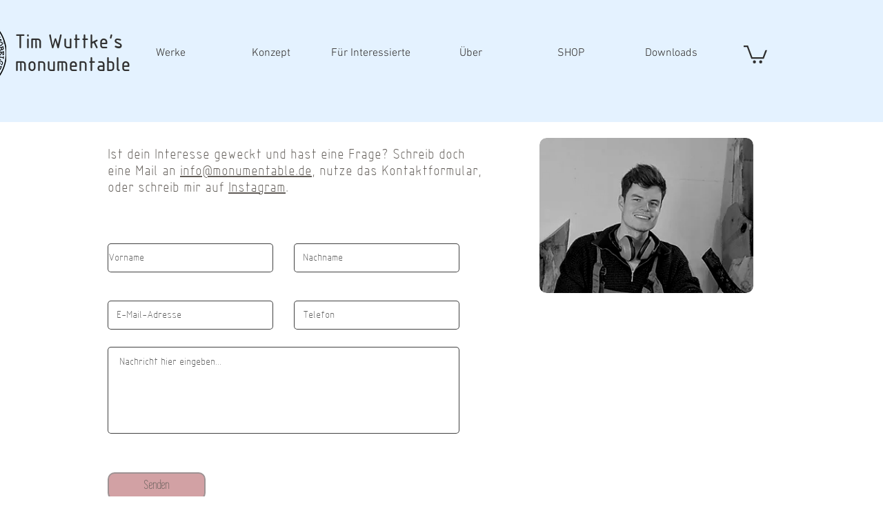

--- FILE ---
content_type: text/html; charset=utf-8
request_url: https://accounts.google.com/o/oauth2/postmessageRelay?parent=https%3A%2F%2Fstatic.parastorage.com&jsh=m%3B%2F_%2Fscs%2Fabc-static%2F_%2Fjs%2Fk%3Dgapi.lb.en.2kN9-TZiXrM.O%2Fd%3D1%2Frs%3DAHpOoo_B4hu0FeWRuWHfxnZ3V0WubwN7Qw%2Fm%3D__features__
body_size: 161
content:
<!DOCTYPE html><html><head><title></title><meta http-equiv="content-type" content="text/html; charset=utf-8"><meta http-equiv="X-UA-Compatible" content="IE=edge"><meta name="viewport" content="width=device-width, initial-scale=1, minimum-scale=1, maximum-scale=1, user-scalable=0"><script src='https://ssl.gstatic.com/accounts/o/2580342461-postmessagerelay.js' nonce="UU4JICgUzT_IDjrcJXc-8A"></script></head><body><script type="text/javascript" src="https://apis.google.com/js/rpc:shindig_random.js?onload=init" nonce="UU4JICgUzT_IDjrcJXc-8A"></script></body></html>